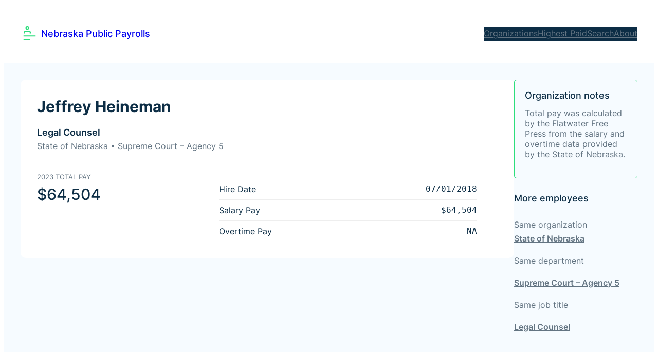

--- FILE ---
content_type: text/html; charset=UTF-8
request_url: https://salaries.flatwaterfreepress.org/employee/jeffrey-heineman-114474/
body_size: 16260
content:
<!DOCTYPE html>
<html lang="en-US">
<head>
	<meta charset="UTF-8" />
	<meta name="viewport" content="width=device-width, initial-scale=1" />
<meta name='robots' content='index, follow, max-image-preview:large, max-snippet:-1, max-video-preview:-1' />
	<style>img:is([sizes="auto" i], [sizes^="auto," i]) { contain-intrinsic-size: 3000px 1500px }</style>
	
	<!-- This site is optimized with the Yoast SEO plugin v26.7 - https://yoast.com/wordpress/plugins/seo/ -->
	<meta name="description" content="See pay details for JEFFREY HEINEMAN - State Employees - Supreme Court - Agency 5 - Legal Counsel" />
	<link rel="canonical" href="https://salaries.flatwaterfreepress.org/employee/jeffrey-heineman-114474/" />
	<meta property="og:locale" content="en_US" />
	<meta property="og:type" content="article" />
	<meta property="og:title" content="JEFFREY HEINEMAN - Legal Counsel - Nebraska Public Payrolls" />
	<meta property="og:description" content="See pay details for JEFFREY HEINEMAN - State Employees - Supreme Court - Agency 5 - Legal Counsel" />
	<meta property="og:url" content="https://salaries.flatwaterfreepress.org/employee/jeffrey-heineman-114474/" />
	<meta property="og:site_name" content="Nebraska Public Payrolls" />
	<meta property="article:publisher" content="https://www.facebook.com/Flatwater-Free-Press-110815914593514" />
	<meta property="og:image" content="https://salaries.flatwaterfreepress.org/wp-content/uploads/2024/03/social-square-scaled.jpg" />
	<meta property="og:image:width" content="2560" />
	<meta property="og:image:height" content="2560" />
	<meta property="og:image:type" content="image/jpeg" />
	<meta name="twitter:card" content="summary_large_image" />
	<meta name="twitter:site" content="@flatwaterfreep" />
	<script type="application/ld+json" class="yoast-schema-graph">{"@context":"https://schema.org","@graph":[{"@type":"WebPage","@id":"https://salaries.flatwaterfreepress.org/employee/jeffrey-heineman-114474/","url":"https://salaries.flatwaterfreepress.org/employee/jeffrey-heineman-114474/","name":"JEFFREY HEINEMAN - Legal Counsel - Nebraska Public Payrolls","isPartOf":{"@id":"https://salaries.flatwaterfreepress.org/#website"},"datePublished":"2024-03-07T10:19:16+00:00","description":"See pay details for JEFFREY HEINEMAN - State Employees - Supreme Court - Agency 5 - Legal Counsel","breadcrumb":{"@id":"https://salaries.flatwaterfreepress.org/employee/jeffrey-heineman-114474/#breadcrumb"},"inLanguage":"en-US","potentialAction":[{"@type":"ReadAction","target":["https://salaries.flatwaterfreepress.org/employee/jeffrey-heineman-114474/"]}]},{"@type":"BreadcrumbList","@id":"https://salaries.flatwaterfreepress.org/employee/jeffrey-heineman-114474/#breadcrumb","itemListElement":[{"@type":"ListItem","position":1,"name":"Home","item":"https://salaries.flatwaterfreepress.org/"},{"@type":"ListItem","position":2,"name":"JEFFREY HEINEMAN"}]},{"@type":"WebSite","@id":"https://salaries.flatwaterfreepress.org/#website","url":"https://salaries.flatwaterfreepress.org/","name":"Nebraska Public Payrolls","description":"Explore 37,000+ employees in 14 organizations","publisher":{"@id":"https://salaries.flatwaterfreepress.org/#organization"},"potentialAction":[{"@type":"SearchAction","target":{"@type":"EntryPoint","urlTemplate":"https://salaries.flatwaterfreepress.org/?s={search_term_string}"},"query-input":{"@type":"PropertyValueSpecification","valueRequired":true,"valueName":"search_term_string"}}],"inLanguage":"en-US"},{"@type":"Organization","@id":"https://salaries.flatwaterfreepress.org/#organization","name":"Nebraska Public Payrolls","url":"https://salaries.flatwaterfreepress.org/","logo":{"@type":"ImageObject","inLanguage":"en-US","@id":"https://salaries.flatwaterfreepress.org/#/schema/logo/image/","url":"https://salaries.flatwaterfreepress.org/wp-content/uploads/2024/03/social-square-scaled.jpg","contentUrl":"https://salaries.flatwaterfreepress.org/wp-content/uploads/2024/03/social-square-scaled.jpg","width":2560,"height":2560,"caption":"Nebraska Public Payrolls"},"image":{"@id":"https://salaries.flatwaterfreepress.org/#/schema/logo/image/"},"sameAs":["https://www.facebook.com/Flatwater-Free-Press-110815914593514","https://x.com/flatwaterfreep","https://www.instagram.com/flatwaterfreepress/","https://www.linkedin.com/company/flatwater-free-press"]}]}</script>
	<!-- / Yoast SEO plugin. -->


<title>JEFFREY HEINEMAN - Legal Counsel - Nebraska Public Payrolls</title>
<link rel='dns-prefetch' href='//flux.broadstreet.ai' />
<link rel='dns-prefetch' href='//cdn.broadstreetads.com' />
<link rel='dns-prefetch' href='//www.googletagmanager.com' />
<link rel="alternate" type="application/rss+xml" title="Nebraska Public Payrolls &raquo; Feed" href="https://salaries.flatwaterfreepress.org/feed/" />
<link rel="alternate" type="application/rss+xml" title="Nebraska Public Payrolls &raquo; Comments Feed" href="https://salaries.flatwaterfreepress.org/comments/feed/" />
<script>
window._wpemojiSettings = {"baseUrl":"https:\/\/s.w.org\/images\/core\/emoji\/16.0.1\/72x72\/","ext":".png","svgUrl":"https:\/\/s.w.org\/images\/core\/emoji\/16.0.1\/svg\/","svgExt":".svg","source":{"concatemoji":"https:\/\/salaries.flatwaterfreepress.org\/wp-includes\/js\/wp-emoji-release.min.js?ver=6.8.3"}};
/*! This file is auto-generated */
!function(s,n){var o,i,e;function c(e){try{var t={supportTests:e,timestamp:(new Date).valueOf()};sessionStorage.setItem(o,JSON.stringify(t))}catch(e){}}function p(e,t,n){e.clearRect(0,0,e.canvas.width,e.canvas.height),e.fillText(t,0,0);var t=new Uint32Array(e.getImageData(0,0,e.canvas.width,e.canvas.height).data),a=(e.clearRect(0,0,e.canvas.width,e.canvas.height),e.fillText(n,0,0),new Uint32Array(e.getImageData(0,0,e.canvas.width,e.canvas.height).data));return t.every(function(e,t){return e===a[t]})}function u(e,t){e.clearRect(0,0,e.canvas.width,e.canvas.height),e.fillText(t,0,0);for(var n=e.getImageData(16,16,1,1),a=0;a<n.data.length;a++)if(0!==n.data[a])return!1;return!0}function f(e,t,n,a){switch(t){case"flag":return n(e,"\ud83c\udff3\ufe0f\u200d\u26a7\ufe0f","\ud83c\udff3\ufe0f\u200b\u26a7\ufe0f")?!1:!n(e,"\ud83c\udde8\ud83c\uddf6","\ud83c\udde8\u200b\ud83c\uddf6")&&!n(e,"\ud83c\udff4\udb40\udc67\udb40\udc62\udb40\udc65\udb40\udc6e\udb40\udc67\udb40\udc7f","\ud83c\udff4\u200b\udb40\udc67\u200b\udb40\udc62\u200b\udb40\udc65\u200b\udb40\udc6e\u200b\udb40\udc67\u200b\udb40\udc7f");case"emoji":return!a(e,"\ud83e\udedf")}return!1}function g(e,t,n,a){var r="undefined"!=typeof WorkerGlobalScope&&self instanceof WorkerGlobalScope?new OffscreenCanvas(300,150):s.createElement("canvas"),o=r.getContext("2d",{willReadFrequently:!0}),i=(o.textBaseline="top",o.font="600 32px Arial",{});return e.forEach(function(e){i[e]=t(o,e,n,a)}),i}function t(e){var t=s.createElement("script");t.src=e,t.defer=!0,s.head.appendChild(t)}"undefined"!=typeof Promise&&(o="wpEmojiSettingsSupports",i=["flag","emoji"],n.supports={everything:!0,everythingExceptFlag:!0},e=new Promise(function(e){s.addEventListener("DOMContentLoaded",e,{once:!0})}),new Promise(function(t){var n=function(){try{var e=JSON.parse(sessionStorage.getItem(o));if("object"==typeof e&&"number"==typeof e.timestamp&&(new Date).valueOf()<e.timestamp+604800&&"object"==typeof e.supportTests)return e.supportTests}catch(e){}return null}();if(!n){if("undefined"!=typeof Worker&&"undefined"!=typeof OffscreenCanvas&&"undefined"!=typeof URL&&URL.createObjectURL&&"undefined"!=typeof Blob)try{var e="postMessage("+g.toString()+"("+[JSON.stringify(i),f.toString(),p.toString(),u.toString()].join(",")+"));",a=new Blob([e],{type:"text/javascript"}),r=new Worker(URL.createObjectURL(a),{name:"wpTestEmojiSupports"});return void(r.onmessage=function(e){c(n=e.data),r.terminate(),t(n)})}catch(e){}c(n=g(i,f,p,u))}t(n)}).then(function(e){for(var t in e)n.supports[t]=e[t],n.supports.everything=n.supports.everything&&n.supports[t],"flag"!==t&&(n.supports.everythingExceptFlag=n.supports.everythingExceptFlag&&n.supports[t]);n.supports.everythingExceptFlag=n.supports.everythingExceptFlag&&!n.supports.flag,n.DOMReady=!1,n.readyCallback=function(){n.DOMReady=!0}}).then(function(){return e}).then(function(){var e;n.supports.everything||(n.readyCallback(),(e=n.source||{}).concatemoji?t(e.concatemoji):e.wpemoji&&e.twemoji&&(t(e.twemoji),t(e.wpemoji)))}))}((window,document),window._wpemojiSettings);
</script>
<style id='outermost-icon-block-style-inline-css'>
.wp-block-outermost-icon-block{display:flex;line-height:0}.wp-block-outermost-icon-block.has-border-color{border:none}.wp-block-outermost-icon-block .has-icon-color svg,.wp-block-outermost-icon-block.has-icon-color svg{color:currentColor}.wp-block-outermost-icon-block .has-icon-color:not(.has-no-icon-fill-color) svg,.wp-block-outermost-icon-block.has-icon-color:not(.has-no-icon-fill-color) svg{fill:currentColor}.wp-block-outermost-icon-block .icon-container{box-sizing:border-box}.wp-block-outermost-icon-block a,.wp-block-outermost-icon-block svg{height:100%;transition:transform .1s ease-in-out;width:100%}.wp-block-outermost-icon-block a:hover{transform:scale(1.1)}.wp-block-outermost-icon-block svg{transform:rotate(var(--outermost--icon-block--transform-rotate,0deg)) scaleX(var(--outermost--icon-block--transform-scale-x,1)) scaleY(var(--outermost--icon-block--transform-scale-y,1))}.wp-block-outermost-icon-block .rotate-90,.wp-block-outermost-icon-block.rotate-90{--outermost--icon-block--transform-rotate:90deg}.wp-block-outermost-icon-block .rotate-180,.wp-block-outermost-icon-block.rotate-180{--outermost--icon-block--transform-rotate:180deg}.wp-block-outermost-icon-block .rotate-270,.wp-block-outermost-icon-block.rotate-270{--outermost--icon-block--transform-rotate:270deg}.wp-block-outermost-icon-block .flip-horizontal,.wp-block-outermost-icon-block.flip-horizontal{--outermost--icon-block--transform-scale-x:-1}.wp-block-outermost-icon-block .flip-vertical,.wp-block-outermost-icon-block.flip-vertical{--outermost--icon-block--transform-scale-y:-1}.wp-block-outermost-icon-block .flip-vertical.flip-horizontal,.wp-block-outermost-icon-block.flip-vertical.flip-horizontal{--outermost--icon-block--transform-scale-x:-1;--outermost--icon-block--transform-scale-y:-1}

</style>
<style id='wp-block-site-title-inline-css'>
.wp-block-site-title{box-sizing:border-box}.wp-block-site-title :where(a){color:inherit;font-family:inherit;font-size:inherit;font-style:inherit;font-weight:inherit;letter-spacing:inherit;line-height:inherit;text-decoration:inherit}
</style>
<style id='wp-block-group-inline-css'>
.wp-block-group{box-sizing:border-box}:where(.wp-block-group.wp-block-group-is-layout-constrained){position:relative}
</style>
<style id='wp-block-navigation-link-inline-css'>
.wp-block-navigation .wp-block-navigation-item__label{overflow-wrap:break-word}.wp-block-navigation .wp-block-navigation-item__description{display:none}.link-ui-tools{border-top:1px solid #f0f0f0;padding:8px}.link-ui-block-inserter{padding-top:8px}.link-ui-block-inserter__back{margin-left:8px;text-transform:uppercase}
</style>
<link rel='stylesheet' id='wp-block-navigation-css' href='https://salaries.flatwaterfreepress.org/wp-includes/blocks/navigation/style.min.css?ver=6.8.3' media='all' />
<style id='ollie-block-core-navigation-inline-css'>
/* Navigation
--------------------------------------------- */

.editor-styles-wrapper .wp-block-navigation__container > .wp-element-button {
	padding: 0;
}

/* Drop nav */
header .wp-block-navigation .wp-block-navigation__submenu-container {
	border: none !important;
	font-size: var(--wp--preset--font-size--small);
	line-height: var(--wp--custom--line-height--snug);
	border-radius: 5px;
	min-width: 250px !important;
	margin-left: calc(var(--wp--preset--spacing--medium) * -1);
	padding: 0;
}

/* Drop nav submenu */
header .wp-block-navigation .wp-block-navigation__submenu-container .wp-block-navigation__submenu-container {
	margin-left: -5px;
	margin-top: calc(var(--wp--preset--spacing--small) * -1);
}

/* Add padding to top of drop menu */
@media only screen and (min-width: 600px) {
	header .wp-block-navigation :where(.wp-block-navigation__submenu-container) li:first-child {
		padding-top: var(--wp--preset--spacing--small);
	}

	/* Add padding to bottom of drop menu */
	header .wp-block-navigation :where(.wp-block-navigation__submenu-container) li:last-child {
		padding-bottom: var(--wp--preset--spacing--small);
		border-bottom-left-radius: 5px;
		border-bottom-right-radius: 5px;
	}
}

/* Add margin to sub menu icon */
.wp-block-navigation .has-child .wp-block-navigation__submenu-container .wp-block-navigation__submenu-icon {
	margin-right: var(--wp--preset--spacing--small);
}

/* Drop nav link padding */
header .wp-block-navigation :where(.wp-block-navigation__submenu-container) a {
	padding: var(--wp--preset--spacing--small) var(--wp--preset--spacing--medium) !important;
}

/* Mobile Navigation
--------------------------------------------- */

.is-menu-open.has-modal-open {
	padding: var(--wp--preset--spacing--large) var(--wp--preset--spacing--medium) var(--wp--preset--spacing--large) var(--wp--preset--spacing--large);
}

.is-menu-open.has-modal-open .wp-block-navigation__responsive-container-content {
	padding-top: 0 !important;
	font-size: var(--wp--preset--font-size--medium);
}

.is-menu-open.has-modal-open .wp-block-navigation__container {
	width: 100%;
	gap: 0 !important;
}

.is-menu-open.has-modal-open .wp-block-navigation__container ul {
	margin-left: 20px;
}

.is-menu-open.has-modal-open ul.wp-block-navigation__submenu-container {
	border-radius: 0;
	margin: 5px 0;
}

.is-menu-open.has-modal-open .wp-block-navigation__container > li {
	width: 100%;
	padding: 0 0;
	position: relative;
}

.is-menu-open.has-modal-open .wp-block-navigation__container ul li a:before {
	content: "\2014";
	margin-right: 20px;
	opacity: .15;
	position: absolute;
	left: -32px;
}

.is-menu-open.has-modal-open .wp-block-navigation__container ul li:hover a:hover:before {
	text-decoration: none;
}

/* Adjust the first mobile menu item to prevent conflict with menu close button */
.is-menu-open.has-modal-open .wp-block-navigation__container > li:first-child > a {
	padding-top: 0 !important;
	max-width: 90%;
}

/* Mobile menu sub menu */
.is-menu-open.has-modal-open .wp-block-navigation-item .wp-block-navigation__submenu-container {
	padding: 0 0 0 var(--wp--preset--spacing--large);
	font-size: var(--wp--preset--font-size--base);
	margin-left: 0;
	width: 100% !important;
}

/* Mobile menu links */
.is-menu-open.has-modal-open .wp-block-navigation-item__content {
	width: 100%;
	padding: var(--wp--preset--spacing--small) 0 !important;
}

/* Mobile menu open button */
.wp-block-navigation__responsive-container-close,
.wp-block-navigation__responsive-container-open {
	padding: 4px;
	border-radius: 3px;
	background: var(--wp--preset--color--base);
	color: var(--wp--preset--color--main);
}

/* Mobile menu close button */
.wp-block-navigation__responsive-container-close {
	background: var(--wp--preset--color--tertiary);
	color: var(--wp--preset--color--main);
}

.is-menu-open .wp-block-navigation__submenu-container {
	background: var(--wp--preset--color--tertiary);
	box-shadow: none !important;
	padding-top: var(--wp--preset--spacing--small);
}

/* Button class on mobile */
.is-menu-open.has-modal-open .wp-block-navigation__container .wp-element-button {
	margin-top: var(--wp--preset--spacing--small);
}

.is-menu-open.has-modal-open .wp-block-navigation__container .wp-element-button .wp-block-navigation-item__content {
	width: 100%;
	text-align: center;
	font-size: var(--wp--preset--font-size--base);
	padding: var(--wp--preset--spacing--small) !important;
}

</style>
<style id='wp-block-columns-inline-css'>
.wp-block-columns{align-items:normal!important;box-sizing:border-box;display:flex;flex-wrap:wrap!important}@media (min-width:782px){.wp-block-columns{flex-wrap:nowrap!important}}.wp-block-columns.are-vertically-aligned-top{align-items:flex-start}.wp-block-columns.are-vertically-aligned-center{align-items:center}.wp-block-columns.are-vertically-aligned-bottom{align-items:flex-end}@media (max-width:781px){.wp-block-columns:not(.is-not-stacked-on-mobile)>.wp-block-column{flex-basis:100%!important}}@media (min-width:782px){.wp-block-columns:not(.is-not-stacked-on-mobile)>.wp-block-column{flex-basis:0;flex-grow:1}.wp-block-columns:not(.is-not-stacked-on-mobile)>.wp-block-column[style*=flex-basis]{flex-grow:0}}.wp-block-columns.is-not-stacked-on-mobile{flex-wrap:nowrap!important}.wp-block-columns.is-not-stacked-on-mobile>.wp-block-column{flex-basis:0;flex-grow:1}.wp-block-columns.is-not-stacked-on-mobile>.wp-block-column[style*=flex-basis]{flex-grow:0}:where(.wp-block-columns){margin-bottom:1.75em}:where(.wp-block-columns.has-background){padding:1.25em 2.375em}.wp-block-column{flex-grow:1;min-width:0;overflow-wrap:break-word;word-break:break-word}.wp-block-column.is-vertically-aligned-top{align-self:flex-start}.wp-block-column.is-vertically-aligned-center{align-self:center}.wp-block-column.is-vertically-aligned-bottom{align-self:flex-end}.wp-block-column.is-vertically-aligned-stretch{align-self:stretch}.wp-block-column.is-vertically-aligned-bottom,.wp-block-column.is-vertically-aligned-center,.wp-block-column.is-vertically-aligned-top{width:100%}
</style>
<style id='ollie-block-core-columns-inline-css'>
/* Column
--------------------------------------------- */

.is-style-column-box-shadow {
	box-shadow: 0px 8px 40px -20px rgb(21 14 41 / 12%);
	transition: .4s ease;
}

.is-style-column-box-shadow:hover {
	box-shadow: 0px 12px 60px -20px rgb(21 14 41 / 16%);
}

.wp-block-column {
	border-radius: 5px;
}

</style>
<style id='wp-block-paragraph-inline-css'>
.is-small-text{font-size:.875em}.is-regular-text{font-size:1em}.is-large-text{font-size:2.25em}.is-larger-text{font-size:3em}.has-drop-cap:not(:focus):first-letter{float:left;font-size:8.4em;font-style:normal;font-weight:100;line-height:.68;margin:.05em .1em 0 0;text-transform:uppercase}body.rtl .has-drop-cap:not(:focus):first-letter{float:none;margin-left:.1em}p.has-drop-cap.has-background{overflow:hidden}:root :where(p.has-background){padding:1.25em 2.375em}:where(p.has-text-color:not(.has-link-color)) a{color:inherit}p.has-text-align-left[style*="writing-mode:vertical-lr"],p.has-text-align-right[style*="writing-mode:vertical-rl"]{rotate:180deg}
</style>
<style id='ollie-block-core-paragraph-inline-css'>
/* Paragraph
--------------------------------------------- */

p.has-background {
	padding: var(--wp--preset--spacing--small);
}

</style>
<link rel='stylesheet' id='wp-block-image-css' href='https://salaries.flatwaterfreepress.org/wp-includes/blocks/image/style.min.css?ver=6.8.3' media='all' />
<style id='ollie-block-core-image-inline-css'>
/* Image
--------------------------------------------- */

.wp-block-post-content > .wp-block-image,
.wp-block-post-content > .wp-block-gallery {
	margin-top: var(--wp--preset--spacing--large);
	margin-bottom: var(--wp--preset--spacing--large);
}

.wp-block-image.alignleft {
	margin-bottom: var(--wp--preset--spacing--small);
}

.wp-block-image.alignright {
	margin-bottom: var(--wp--preset--spacing--small);
}

html .is-layout-flex .wp-block-image {
	flex-shrink: 0;
}

.wp-block-image.is-style-rounded img,
.wp-block-image .is-style-rounded img {
	border-radius: 10px;
}

.wp-block-image.is-style-rounded-full img,
.wp-block-image .is-style-rounded-full img {
	border-radius: 1000px;
}

.is-style-media-boxed {
	background-color: var(--wp--preset--color--tertiary);
	padding: var(--wp--preset--spacing--large);
	border-radius: 5px;
}

.is-style-media-boxed img {
	box-shadow:
		1px 2px 2px hsl(233deg 38% 85% / 0.2),
		2px 4px 4px hsl(233deg 38% 85% / 0.2),
		4px 8px 8px hsl(233deg 38% 85% / 0.2),
		8px 16px 16px hsl(233deg 38% 85% / 0.2),
		16px 32px 32px hsl(233deg 38% 85% / 0.2);
}

.is-style-media-boxed figcaption {
	margin-bottom: calc(var(--wp--preset--spacing--small) * -1) !important;
}

</style>
<style id='wp-emoji-styles-inline-css'>

	img.wp-smiley, img.emoji {
		display: inline !important;
		border: none !important;
		box-shadow: none !important;
		height: 1em !important;
		width: 1em !important;
		margin: 0 0.07em !important;
		vertical-align: -0.1em !important;
		background: none !important;
		padding: 0 !important;
	}
</style>
<style id='wp-block-library-inline-css'>
:root{--wp-admin-theme-color:#007cba;--wp-admin-theme-color--rgb:0,124,186;--wp-admin-theme-color-darker-10:#006ba1;--wp-admin-theme-color-darker-10--rgb:0,107,161;--wp-admin-theme-color-darker-20:#005a87;--wp-admin-theme-color-darker-20--rgb:0,90,135;--wp-admin-border-width-focus:2px;--wp-block-synced-color:#7a00df;--wp-block-synced-color--rgb:122,0,223;--wp-bound-block-color:var(--wp-block-synced-color)}@media (min-resolution:192dpi){:root{--wp-admin-border-width-focus:1.5px}}.wp-element-button{cursor:pointer}:root{--wp--preset--font-size--normal:16px;--wp--preset--font-size--huge:42px}:root .has-very-light-gray-background-color{background-color:#eee}:root .has-very-dark-gray-background-color{background-color:#313131}:root .has-very-light-gray-color{color:#eee}:root .has-very-dark-gray-color{color:#313131}:root .has-vivid-green-cyan-to-vivid-cyan-blue-gradient-background{background:linear-gradient(135deg,#00d084,#0693e3)}:root .has-purple-crush-gradient-background{background:linear-gradient(135deg,#34e2e4,#4721fb 50%,#ab1dfe)}:root .has-hazy-dawn-gradient-background{background:linear-gradient(135deg,#faaca8,#dad0ec)}:root .has-subdued-olive-gradient-background{background:linear-gradient(135deg,#fafae1,#67a671)}:root .has-atomic-cream-gradient-background{background:linear-gradient(135deg,#fdd79a,#004a59)}:root .has-nightshade-gradient-background{background:linear-gradient(135deg,#330968,#31cdcf)}:root .has-midnight-gradient-background{background:linear-gradient(135deg,#020381,#2874fc)}.has-regular-font-size{font-size:1em}.has-larger-font-size{font-size:2.625em}.has-normal-font-size{font-size:var(--wp--preset--font-size--normal)}.has-huge-font-size{font-size:var(--wp--preset--font-size--huge)}.has-text-align-center{text-align:center}.has-text-align-left{text-align:left}.has-text-align-right{text-align:right}#end-resizable-editor-section{display:none}.aligncenter{clear:both}.items-justified-left{justify-content:flex-start}.items-justified-center{justify-content:center}.items-justified-right{justify-content:flex-end}.items-justified-space-between{justify-content:space-between}.screen-reader-text{border:0;clip-path:inset(50%);height:1px;margin:-1px;overflow:hidden;padding:0;position:absolute;width:1px;word-wrap:normal!important}.screen-reader-text:focus{background-color:#ddd;clip-path:none;color:#444;display:block;font-size:1em;height:auto;left:5px;line-height:normal;padding:15px 23px 14px;text-decoration:none;top:5px;width:auto;z-index:100000}html :where(.has-border-color){border-style:solid}html :where([style*=border-top-color]){border-top-style:solid}html :where([style*=border-right-color]){border-right-style:solid}html :where([style*=border-bottom-color]){border-bottom-style:solid}html :where([style*=border-left-color]){border-left-style:solid}html :where([style*=border-width]){border-style:solid}html :where([style*=border-top-width]){border-top-style:solid}html :where([style*=border-right-width]){border-right-style:solid}html :where([style*=border-bottom-width]){border-bottom-style:solid}html :where([style*=border-left-width]){border-left-style:solid}html :where(img[class*=wp-image-]){height:auto;max-width:100%}:where(figure){margin:0 0 1em}html :where(.is-position-sticky){--wp-admin--admin-bar--position-offset:var(--wp-admin--admin-bar--height,0px)}@media screen and (max-width:600px){html :where(.is-position-sticky){--wp-admin--admin-bar--position-offset:0px}}
</style>
<link rel='stylesheet' id='dashicons-css' href='https://salaries.flatwaterfreepress.org/wp-includes/css/dashicons.min.css?ver=6.8.3' media='all' />
<style id='global-styles-inline-css'>
:root{--wp--preset--aspect-ratio--square: 1;--wp--preset--aspect-ratio--4-3: 4/3;--wp--preset--aspect-ratio--3-4: 3/4;--wp--preset--aspect-ratio--3-2: 3/2;--wp--preset--aspect-ratio--2-3: 2/3;--wp--preset--aspect-ratio--16-9: 16/9;--wp--preset--aspect-ratio--9-16: 9/16;--wp--preset--color--black: #000000;--wp--preset--color--cyan-bluish-gray: #abb8c3;--wp--preset--color--white: #ffffff;--wp--preset--color--pale-pink: #f78da7;--wp--preset--color--vivid-red: #cf2e2e;--wp--preset--color--luminous-vivid-orange: #ff6900;--wp--preset--color--luminous-vivid-amber: #fcb900;--wp--preset--color--light-green-cyan: #7bdcb5;--wp--preset--color--vivid-green-cyan: #00d084;--wp--preset--color--pale-cyan-blue: #8ed1fc;--wp--preset--color--vivid-cyan-blue: #0693e3;--wp--preset--color--vivid-purple: #9b51e0;--wp--preset--color--primary: #2dde7c;--wp--preset--color--main: #0c2d45;--wp--preset--color--secondary: #637482;--wp--preset--color--main-accent: #cad4dd;--wp--preset--color--primary-accent: #e3f2fe;--wp--preset--color--tertiary: #f6fbff;--wp--preset--color--base: #fff;--wp--preset--color--custom-midnight: #04141f;--wp--preset--gradient--vivid-cyan-blue-to-vivid-purple: linear-gradient(135deg,rgba(6,147,227,1) 0%,rgb(155,81,224) 100%);--wp--preset--gradient--light-green-cyan-to-vivid-green-cyan: linear-gradient(135deg,rgb(122,220,180) 0%,rgb(0,208,130) 100%);--wp--preset--gradient--luminous-vivid-amber-to-luminous-vivid-orange: linear-gradient(135deg,rgba(252,185,0,1) 0%,rgba(255,105,0,1) 100%);--wp--preset--gradient--luminous-vivid-orange-to-vivid-red: linear-gradient(135deg,rgba(255,105,0,1) 0%,rgb(207,46,46) 100%);--wp--preset--gradient--very-light-gray-to-cyan-bluish-gray: linear-gradient(135deg,rgb(238,238,238) 0%,rgb(169,184,195) 100%);--wp--preset--gradient--cool-to-warm-spectrum: linear-gradient(135deg,rgb(74,234,220) 0%,rgb(151,120,209) 20%,rgb(207,42,186) 40%,rgb(238,44,130) 60%,rgb(251,105,98) 80%,rgb(254,248,76) 100%);--wp--preset--gradient--blush-light-purple: linear-gradient(135deg,rgb(255,206,236) 0%,rgb(152,150,240) 100%);--wp--preset--gradient--blush-bordeaux: linear-gradient(135deg,rgb(254,205,165) 0%,rgb(254,45,45) 50%,rgb(107,0,62) 100%);--wp--preset--gradient--luminous-dusk: linear-gradient(135deg,rgb(255,203,112) 0%,rgb(199,81,192) 50%,rgb(65,88,208) 100%);--wp--preset--gradient--pale-ocean: linear-gradient(135deg,rgb(255,245,203) 0%,rgb(182,227,212) 50%,rgb(51,167,181) 100%);--wp--preset--gradient--electric-grass: linear-gradient(135deg,rgb(202,248,128) 0%,rgb(113,206,126) 100%);--wp--preset--gradient--midnight: linear-gradient(135deg,rgb(2,3,129) 0%,rgb(40,116,252) 100%);--wp--preset--gradient--purple: linear-gradient(135deg, #4D34FA, #ad34fa);--wp--preset--gradient--blue: linear-gradient(135deg, #0057FF, #31B5FF);--wp--preset--gradient--pink: linear-gradient(135deg, #FF007A, #FF81BD);--wp--preset--gradient--black: linear-gradient(135deg, #14111E, #4B4462);--wp--preset--gradient--heat: linear-gradient(135deg, #F32758, #FFC581);--wp--preset--font-size--small: clamp(.8rem, 0.8rem + ((1vw - 0.2rem) * 0.34), 1rem);--wp--preset--font-size--medium: clamp(1.2rem, 1.2rem + ((1vw - 0.2rem) * 0.511), 1.5rem);--wp--preset--font-size--large: clamp(1.4rem, 1.4rem + ((1vw - 0.2rem) * 0.851), 1.9rem);--wp--preset--font-size--x-large: clamp(1.9rem, 1.9rem + ((1vw - 0.2rem) * 1.362), 2.7rem);--wp--preset--font-size--x-small: clamp(.7rem, 0.7rem + ((1vw - 0.2rem) * 0.17), .8rem);--wp--preset--font-size--base: clamp(1rem, 1rem + ((1vw - 0.2rem) * 0.17), 1.1rem);--wp--preset--font-size--xx-large: clamp(2.5rem, 2.5rem + ((1vw - 0.2rem) * 1.872), 3.6rem);--wp--preset--font-size--xxx-large: clamp(2.9rem, 2.9rem + ((1vw - 0.2rem) * 3.064), 4.7rem);--wp--preset--font-family--primary: Inter, sans-serif;--wp--preset--font-family--monospace: monospace;--wp--preset--font-family--roboto-mono: "Roboto Mono", monospace;--wp--preset--spacing--20: 0.44rem;--wp--preset--spacing--30: 0.67rem;--wp--preset--spacing--40: 1rem;--wp--preset--spacing--50: 1.5rem;--wp--preset--spacing--60: 2.25rem;--wp--preset--spacing--70: 3.38rem;--wp--preset--spacing--80: 5.06rem;--wp--preset--spacing--small: clamp(.5rem, 2.5vw, 1rem);--wp--preset--spacing--medium: clamp(1.5rem, 4vw, 2rem);--wp--preset--spacing--large: clamp(2rem, 5vw, 3rem);--wp--preset--spacing--x-large: clamp(3rem, 7vw, 5rem);--wp--preset--spacing--xx-large: clamp(4rem, 9vw, 7rem);--wp--preset--spacing--xxx-large: clamp(5rem, 12vw, 9rem);--wp--preset--spacing--xxxx-large: clamp(6rem, 14vw, 13rem);--wp--preset--shadow--natural: 6px 6px 9px rgba(0, 0, 0, 0.2);--wp--preset--shadow--deep: 12px 12px 50px rgba(0, 0, 0, 0.4);--wp--preset--shadow--sharp: 6px 6px 0px rgba(0, 0, 0, 0.2);--wp--preset--shadow--outlined: 6px 6px 0px -3px rgba(255, 255, 255, 1), 6px 6px rgba(0, 0, 0, 1);--wp--preset--shadow--crisp: 6px 6px 0px rgba(0, 0, 0, 1);--wp--custom--font-weight--thin: 100;--wp--custom--font-weight--extra-light: 200;--wp--custom--font-weight--light: 300;--wp--custom--font-weight--regular: 400;--wp--custom--font-weight--medium: 500;--wp--custom--font-weight--semi-bold: 600;--wp--custom--font-weight--bold: 700;--wp--custom--font-weight--extra-bold: 800;--wp--custom--font-weight--black: 900;--wp--custom--line-height--none: 1;--wp--custom--line-height--tight: 1.1;--wp--custom--line-height--snug: 1.2;--wp--custom--line-height--normal: 1.5;--wp--custom--line-height--relaxed: 1.625;--wp--custom--line-height--loose: 2;--wp--custom--line-height--body: calc(1px + 2ex + 7px);}:root { --wp--style--global--content-size: 740px;--wp--style--global--wide-size: 1260px; }:where(body) { margin: 0; }.wp-site-blocks { padding-top: var(--wp--style--root--padding-top); padding-bottom: var(--wp--style--root--padding-bottom); }.has-global-padding { padding-right: var(--wp--style--root--padding-right); padding-left: var(--wp--style--root--padding-left); }.has-global-padding > .alignfull { margin-right: calc(var(--wp--style--root--padding-right) * -1); margin-left: calc(var(--wp--style--root--padding-left) * -1); }.has-global-padding :where(:not(.alignfull.is-layout-flow) > .has-global-padding:not(.wp-block-block, .alignfull)) { padding-right: 0; padding-left: 0; }.has-global-padding :where(:not(.alignfull.is-layout-flow) > .has-global-padding:not(.wp-block-block, .alignfull)) > .alignfull { margin-left: 0; margin-right: 0; }.wp-site-blocks > .alignleft { float: left; margin-right: 2em; }.wp-site-blocks > .alignright { float: right; margin-left: 2em; }.wp-site-blocks > .aligncenter { justify-content: center; margin-left: auto; margin-right: auto; }:where(.wp-site-blocks) > * { margin-block-start: var(--wp--preset--spacing--medium); margin-block-end: 0; }:where(.wp-site-blocks) > :first-child { margin-block-start: 0; }:where(.wp-site-blocks) > :last-child { margin-block-end: 0; }:root { --wp--style--block-gap: var(--wp--preset--spacing--medium); }:root :where(.is-layout-flow) > :first-child{margin-block-start: 0;}:root :where(.is-layout-flow) > :last-child{margin-block-end: 0;}:root :where(.is-layout-flow) > *{margin-block-start: var(--wp--preset--spacing--medium);margin-block-end: 0;}:root :where(.is-layout-constrained) > :first-child{margin-block-start: 0;}:root :where(.is-layout-constrained) > :last-child{margin-block-end: 0;}:root :where(.is-layout-constrained) > *{margin-block-start: var(--wp--preset--spacing--medium);margin-block-end: 0;}:root :where(.is-layout-flex){gap: var(--wp--preset--spacing--medium);}:root :where(.is-layout-grid){gap: var(--wp--preset--spacing--medium);}.is-layout-flow > .alignleft{float: left;margin-inline-start: 0;margin-inline-end: 2em;}.is-layout-flow > .alignright{float: right;margin-inline-start: 2em;margin-inline-end: 0;}.is-layout-flow > .aligncenter{margin-left: auto !important;margin-right: auto !important;}.is-layout-constrained > .alignleft{float: left;margin-inline-start: 0;margin-inline-end: 2em;}.is-layout-constrained > .alignright{float: right;margin-inline-start: 2em;margin-inline-end: 0;}.is-layout-constrained > .aligncenter{margin-left: auto !important;margin-right: auto !important;}.is-layout-constrained > :where(:not(.alignleft):not(.alignright):not(.alignfull)){max-width: var(--wp--style--global--content-size);margin-left: auto !important;margin-right: auto !important;}.is-layout-constrained > .alignwide{max-width: var(--wp--style--global--wide-size);}body .is-layout-flex{display: flex;}.is-layout-flex{flex-wrap: wrap;align-items: center;}.is-layout-flex > :is(*, div){margin: 0;}body .is-layout-grid{display: grid;}.is-layout-grid > :is(*, div){margin: 0;}body{background-color: var(--wp--preset--color--base);color: var(--wp--preset--color--main);font-family: var(--wp--preset--font-family--primary);font-size: var(--wp--preset--font-size--base);font-weight: var(--wp--custom--font-weight--regular);line-height: var(--wp--custom--line-height--body);--wp--style--root--padding-top: 0;--wp--style--root--padding-right: var(--wp--preset--spacing--medium);--wp--style--root--padding-bottom: 0;--wp--style--root--padding-left: var(--wp--preset--spacing--medium);}a:where(:not(.wp-element-button)){color: var(--wp--preset--color--main);text-decoration: underline;}h1, h2, h3, h4, h5, h6{font-family: var(--wp--preset--font-family--primary);font-weight: var(--wp--custom--font-weight--medium);line-height: var(--wp--custom--line-height--body);}h1{font-size: var(--wp--preset--font-size--xx-large);}h2{font-size: var(--wp--preset--font-size--x-large);}h3{font-size: var(--wp--preset--font-size--large);}h4{font-size: var(--wp--preset--font-size--medium);}h5{font-size: var(--wp--preset--font-size--base);}h6{font-size: var(--wp--preset--font-size--small);}:root :where(.wp-element-button, .wp-block-button__link){background-color: var(--wp--preset--color--primary);border-radius: 5px;border-width: 0;color: var(--wp--preset--color--base);font-family: inherit;font-size: var(--wp--preset--font-size--small);font-weight: var(--wp--custom--font-weight--medium);line-height: inherit;padding-top: .5em;padding-right: 1em;padding-bottom: .5em;padding-left: 1em;text-decoration: none;}:root :where(.wp-element-button:hover, .wp-block-button__link:hover){background-color: var(--wp--preset--color--primary);color: var(--wp--preset--color--base);text-decoration: underline;}.has-black-color{color: var(--wp--preset--color--black) !important;}.has-cyan-bluish-gray-color{color: var(--wp--preset--color--cyan-bluish-gray) !important;}.has-white-color{color: var(--wp--preset--color--white) !important;}.has-pale-pink-color{color: var(--wp--preset--color--pale-pink) !important;}.has-vivid-red-color{color: var(--wp--preset--color--vivid-red) !important;}.has-luminous-vivid-orange-color{color: var(--wp--preset--color--luminous-vivid-orange) !important;}.has-luminous-vivid-amber-color{color: var(--wp--preset--color--luminous-vivid-amber) !important;}.has-light-green-cyan-color{color: var(--wp--preset--color--light-green-cyan) !important;}.has-vivid-green-cyan-color{color: var(--wp--preset--color--vivid-green-cyan) !important;}.has-pale-cyan-blue-color{color: var(--wp--preset--color--pale-cyan-blue) !important;}.has-vivid-cyan-blue-color{color: var(--wp--preset--color--vivid-cyan-blue) !important;}.has-vivid-purple-color{color: var(--wp--preset--color--vivid-purple) !important;}.has-primary-color{color: var(--wp--preset--color--primary) !important;}.has-main-color{color: var(--wp--preset--color--main) !important;}.has-secondary-color{color: var(--wp--preset--color--secondary) !important;}.has-main-accent-color{color: var(--wp--preset--color--main-accent) !important;}.has-primary-accent-color{color: var(--wp--preset--color--primary-accent) !important;}.has-tertiary-color{color: var(--wp--preset--color--tertiary) !important;}.has-base-color{color: var(--wp--preset--color--base) !important;}.has-custom-midnight-color{color: var(--wp--preset--color--custom-midnight) !important;}.has-black-background-color{background-color: var(--wp--preset--color--black) !important;}.has-cyan-bluish-gray-background-color{background-color: var(--wp--preset--color--cyan-bluish-gray) !important;}.has-white-background-color{background-color: var(--wp--preset--color--white) !important;}.has-pale-pink-background-color{background-color: var(--wp--preset--color--pale-pink) !important;}.has-vivid-red-background-color{background-color: var(--wp--preset--color--vivid-red) !important;}.has-luminous-vivid-orange-background-color{background-color: var(--wp--preset--color--luminous-vivid-orange) !important;}.has-luminous-vivid-amber-background-color{background-color: var(--wp--preset--color--luminous-vivid-amber) !important;}.has-light-green-cyan-background-color{background-color: var(--wp--preset--color--light-green-cyan) !important;}.has-vivid-green-cyan-background-color{background-color: var(--wp--preset--color--vivid-green-cyan) !important;}.has-pale-cyan-blue-background-color{background-color: var(--wp--preset--color--pale-cyan-blue) !important;}.has-vivid-cyan-blue-background-color{background-color: var(--wp--preset--color--vivid-cyan-blue) !important;}.has-vivid-purple-background-color{background-color: var(--wp--preset--color--vivid-purple) !important;}.has-primary-background-color{background-color: var(--wp--preset--color--primary) !important;}.has-main-background-color{background-color: var(--wp--preset--color--main) !important;}.has-secondary-background-color{background-color: var(--wp--preset--color--secondary) !important;}.has-main-accent-background-color{background-color: var(--wp--preset--color--main-accent) !important;}.has-primary-accent-background-color{background-color: var(--wp--preset--color--primary-accent) !important;}.has-tertiary-background-color{background-color: var(--wp--preset--color--tertiary) !important;}.has-base-background-color{background-color: var(--wp--preset--color--base) !important;}.has-custom-midnight-background-color{background-color: var(--wp--preset--color--custom-midnight) !important;}.has-black-border-color{border-color: var(--wp--preset--color--black) !important;}.has-cyan-bluish-gray-border-color{border-color: var(--wp--preset--color--cyan-bluish-gray) !important;}.has-white-border-color{border-color: var(--wp--preset--color--white) !important;}.has-pale-pink-border-color{border-color: var(--wp--preset--color--pale-pink) !important;}.has-vivid-red-border-color{border-color: var(--wp--preset--color--vivid-red) !important;}.has-luminous-vivid-orange-border-color{border-color: var(--wp--preset--color--luminous-vivid-orange) !important;}.has-luminous-vivid-amber-border-color{border-color: var(--wp--preset--color--luminous-vivid-amber) !important;}.has-light-green-cyan-border-color{border-color: var(--wp--preset--color--light-green-cyan) !important;}.has-vivid-green-cyan-border-color{border-color: var(--wp--preset--color--vivid-green-cyan) !important;}.has-pale-cyan-blue-border-color{border-color: var(--wp--preset--color--pale-cyan-blue) !important;}.has-vivid-cyan-blue-border-color{border-color: var(--wp--preset--color--vivid-cyan-blue) !important;}.has-vivid-purple-border-color{border-color: var(--wp--preset--color--vivid-purple) !important;}.has-primary-border-color{border-color: var(--wp--preset--color--primary) !important;}.has-main-border-color{border-color: var(--wp--preset--color--main) !important;}.has-secondary-border-color{border-color: var(--wp--preset--color--secondary) !important;}.has-main-accent-border-color{border-color: var(--wp--preset--color--main-accent) !important;}.has-primary-accent-border-color{border-color: var(--wp--preset--color--primary-accent) !important;}.has-tertiary-border-color{border-color: var(--wp--preset--color--tertiary) !important;}.has-base-border-color{border-color: var(--wp--preset--color--base) !important;}.has-custom-midnight-border-color{border-color: var(--wp--preset--color--custom-midnight) !important;}.has-vivid-cyan-blue-to-vivid-purple-gradient-background{background: var(--wp--preset--gradient--vivid-cyan-blue-to-vivid-purple) !important;}.has-light-green-cyan-to-vivid-green-cyan-gradient-background{background: var(--wp--preset--gradient--light-green-cyan-to-vivid-green-cyan) !important;}.has-luminous-vivid-amber-to-luminous-vivid-orange-gradient-background{background: var(--wp--preset--gradient--luminous-vivid-amber-to-luminous-vivid-orange) !important;}.has-luminous-vivid-orange-to-vivid-red-gradient-background{background: var(--wp--preset--gradient--luminous-vivid-orange-to-vivid-red) !important;}.has-very-light-gray-to-cyan-bluish-gray-gradient-background{background: var(--wp--preset--gradient--very-light-gray-to-cyan-bluish-gray) !important;}.has-cool-to-warm-spectrum-gradient-background{background: var(--wp--preset--gradient--cool-to-warm-spectrum) !important;}.has-blush-light-purple-gradient-background{background: var(--wp--preset--gradient--blush-light-purple) !important;}.has-blush-bordeaux-gradient-background{background: var(--wp--preset--gradient--blush-bordeaux) !important;}.has-luminous-dusk-gradient-background{background: var(--wp--preset--gradient--luminous-dusk) !important;}.has-pale-ocean-gradient-background{background: var(--wp--preset--gradient--pale-ocean) !important;}.has-electric-grass-gradient-background{background: var(--wp--preset--gradient--electric-grass) !important;}.has-midnight-gradient-background{background: var(--wp--preset--gradient--midnight) !important;}.has-purple-gradient-background{background: var(--wp--preset--gradient--purple) !important;}.has-blue-gradient-background{background: var(--wp--preset--gradient--blue) !important;}.has-pink-gradient-background{background: var(--wp--preset--gradient--pink) !important;}.has-black-gradient-background{background: var(--wp--preset--gradient--black) !important;}.has-heat-gradient-background{background: var(--wp--preset--gradient--heat) !important;}.has-small-font-size{font-size: var(--wp--preset--font-size--small) !important;}.has-medium-font-size{font-size: var(--wp--preset--font-size--medium) !important;}.has-large-font-size{font-size: var(--wp--preset--font-size--large) !important;}.has-x-large-font-size{font-size: var(--wp--preset--font-size--x-large) !important;}.has-x-small-font-size{font-size: var(--wp--preset--font-size--x-small) !important;}.has-base-font-size{font-size: var(--wp--preset--font-size--base) !important;}.has-xx-large-font-size{font-size: var(--wp--preset--font-size--xx-large) !important;}.has-xxx-large-font-size{font-size: var(--wp--preset--font-size--xxx-large) !important;}.has-primary-font-family{font-family: var(--wp--preset--font-family--primary) !important;}.has-monospace-font-family{font-family: var(--wp--preset--font-family--monospace) !important;}.has-roboto-mono-font-family{font-family: var(--wp--preset--font-family--roboto-mono) !important;}
:root :where(.wp-block-columns){margin-bottom: 0px;}
:root :where(.wp-block-navigation){font-weight: var(--wp--custom--font-weight--medium);}
:root :where(.wp-block-navigation a:where(:not(.wp-element-button))){color: var(--wp--preset--color--primary-accent);text-decoration: none;}
:root :where(.wp-block-navigation a:where(:not(.wp-element-button)):hover){color: var(--wp--preset--color--base);text-decoration: underline;}
:root :where(.wp-block-navigation a:where(:not(.wp-element-button)):focus){color: var(--wp--preset--color--base);text-decoration: none;}
:root :where(.wp-block-navigation a:where(:not(.wp-element-button)):active){color: var(--wp--preset--color--base);text-decoration: none;}
:root :where(p){line-height: var(--wp--custom--line-height--body);}
:root :where(.wp-block-site-title){font-size: var(--wp--preset--font-size--medium);font-weight: var(--wp--custom--font-weight--semi-bold);line-height: var(--wp--custom--line-height--none);}
:root :where(.wp-block-site-title a:where(:not(.wp-element-button))){text-decoration: none;}
:root :where(.wp-block-template-part){margin-top: 0px !important;}
</style>
<style id='core-block-supports-inline-css'>
.wp-elements-f2d871f3cc8339467665f4b39d72509d a:where(:not(.wp-element-button)){color:var(--wp--preset--color--main);}.wp-container-content-c0740251{flex-basis:40px;}.wp-container-content-9cfa9a5a{flex-grow:1;}.wp-container-core-group-is-layout-c0d5ccf6{flex-wrap:nowrap;gap:0;}.wp-container-core-navigation-is-layout-241fd552{gap:20px;}.wp-container-core-group-is-layout-b2891da8{justify-content:space-between;}.wp-container-core-group-is-layout-08325918 > .alignfull{margin-right:calc(var(--wp--preset--spacing--medium) * -1);margin-left:calc(var(--wp--preset--spacing--medium) * -1);}.wp-container-core-columns-is-layout-5016e1a0{flex-wrap:nowrap;gap:2em var(--wp--preset--spacing--large);}.wp-elements-96f4a2654a67c13b979569e298aa8213 a:where(:not(.wp-element-button)){color:var(--wp--preset--color--main);}.wp-container-core-group-is-layout-16385124{gap:var(--wp--preset--spacing--small);flex-direction:column;align-items:center;}.wp-elements-f1120b4d3c98fad9f04ff49ec5c29cf4 a:where(:not(.wp-element-button)){color:var(--wp--preset--color--base);}.wp-elements-e7095dbcd8589413d2151fb435ca89cb a:where(:not(.wp-element-button)){color:var(--wp--preset--color--main);}.wp-container-core-group-is-layout-1b11d160{flex-wrap:nowrap;gap:var(--wp--preset--spacing--small);}.wp-container-core-navigation-is-layout-4b827052{gap:0;flex-direction:column;align-items:flex-start;}.wp-container-core-group-is-layout-7aa4b7fc{gap:var(--wp--preset--spacing--small);flex-direction:column;align-items:flex-start;}.wp-elements-05977017f1a8c976165d183ef609d57f a:where(:not(.wp-element-button)){color:var(--wp--preset--color--secondary);}.wp-container-core-group-is-layout-b032f303{gap:var(--wp--preset--spacing--small);flex-direction:column;align-items:center;}.wp-elements-63f50f2c84a7434c408e9dd1bc37fb6d a:where(:not(.wp-element-button)){color:var(--wp--preset--color--secondary);}.wp-container-core-group-is-layout-9a263e16{flex-direction:column;align-items:center;}.wp-container-core-group-is-layout-097220f7{flex-wrap:nowrap;gap:var(--wp--preset--spacing--medium);align-items:flex-start;}.wp-container-core-group-is-layout-b77ef4c8{gap:var(--wp--preset--spacing--x-large);justify-content:space-between;align-items:flex-start;}.wp-elements-a2fd2c248189c0b0e67bb3467e2c24e0 a:where(:not(.wp-element-button)){color:var(--wp--preset--color--main-accent);}.wp-elements-5eb5d55bad4a0c7b8913beebd727dc4b a:where(:not(.wp-element-button)){color:var(--wp--preset--color--main-accent);}.wp-container-core-group-is-layout-2548cebc{justify-content:space-between;}.wp-duotone-637482-637482-3.wp-block-image img, .wp-duotone-637482-637482-3.wp-block-image .components-placeholder{filter:url(#wp-duotone-637482-637482-3);}.wp-duotone-04141f-637482-4.wp-block-image img, .wp-duotone-04141f-637482-4.wp-block-image .components-placeholder{filter:url(#wp-duotone-04141f-637482-4);}.wp-duotone-637482-637482-5.wp-block-image img, .wp-duotone-637482-637482-5.wp-block-image .components-placeholder{filter:url(#wp-duotone-637482-637482-5);}
</style>
<style id='wp-block-template-skip-link-inline-css'>

		.skip-link.screen-reader-text {
			border: 0;
			clip-path: inset(50%);
			height: 1px;
			margin: -1px;
			overflow: hidden;
			padding: 0;
			position: absolute !important;
			width: 1px;
			word-wrap: normal !important;
		}

		.skip-link.screen-reader-text:focus {
			background-color: #eee;
			clip-path: none;
			color: #444;
			display: block;
			font-size: 1em;
			height: auto;
			left: 5px;
			line-height: normal;
			padding: 15px 23px 14px;
			text-decoration: none;
			top: 5px;
			width: auto;
			z-index: 100000;
		}
</style>
<link rel='stylesheet' id='ollie-style-css' href='https://salaries.flatwaterfreepress.org/wp-content/themes/ollie/style.css?ver=6.8.3' media='all' />
<link rel='stylesheet' id='timberrr-style-css' href='https://salaries.flatwaterfreepress.org/wp-content/themes/timberrr/style.css?ver=1.0.11' media='all' />
<link rel='stylesheet' id='ollie-css' href='https://salaries.flatwaterfreepress.org/wp-content/themes/ollie/style.css?ver=1.0.11' media='all' />
<style id='block-visibility-screen-size-styles-inline-css'>
/* Large screens (desktops, 992px and up) */
@media ( min-width: 992px ) {
	.block-visibility-hide-large-screen {
		display: none !important;
	}
}

/* Medium screens (tablets, between 768px and 992px) */
@media ( min-width: 768px ) and ( max-width: 991.98px ) {
	.block-visibility-hide-medium-screen {
		display: none !important;
	}
}

/* Small screens (mobile devices, less than 768px) */
@media ( max-width: 767.98px ) {
	.block-visibility-hide-small-screen {
		display: none !important;
	}
}
</style>
<script src="//flux.broadstreet.ai/emit/9927.js?ver=1.0.0" id="broadstreet-analytics-js" async data-wp-strategy="async"></script>
<script async data-cfasync='false' src="//cdn.broadstreetads.com/init-2.min.js?v=1.52.4&amp;ver=6.8.3" id="broadstreet-init-js"></script>

<!-- Google tag (gtag.js) snippet added by Site Kit -->
<!-- Google Analytics snippet added by Site Kit -->
<script src="https://www.googletagmanager.com/gtag/js?id=GT-5TJMTDM2" id="google_gtagjs-js" async></script>
<script id="google_gtagjs-js-after">
window.dataLayer = window.dataLayer || [];function gtag(){dataLayer.push(arguments);}
gtag("set","linker",{"domains":["salaries.flatwaterfreepress.org"]});
gtag("js", new Date());
gtag("set", "developer_id.dZTNiMT", true);
gtag("config", "GT-5TJMTDM2");
</script>
<link rel="https://api.w.org/" href="https://salaries.flatwaterfreepress.org/wp-json/" /><link rel="alternate" title="JSON" type="application/json" href="https://salaries.flatwaterfreepress.org/wp-json/wp/v2/employee/70093" /><link rel="EditURI" type="application/rsd+xml" title="RSD" href="https://salaries.flatwaterfreepress.org/xmlrpc.php?rsd" />
<link rel='shortlink' href='https://salaries.flatwaterfreepress.org/?p=70093' />
<link rel="alternate" title="oEmbed (JSON)" type="application/json+oembed" href="https://salaries.flatwaterfreepress.org/wp-json/oembed/1.0/embed?url=https%3A%2F%2Fsalaries.flatwaterfreepress.org%2Femployee%2Fjeffrey-heineman-114474%2F" />
<link rel="alternate" title="oEmbed (XML)" type="text/xml+oembed" href="https://salaries.flatwaterfreepress.org/wp-json/oembed/1.0/embed?url=https%3A%2F%2Fsalaries.flatwaterfreepress.org%2Femployee%2Fjeffrey-heineman-114474%2F&#038;format=xml" />
<meta name="generator" content="Site Kit by Google 1.170.0" /><style>.blog .wp-block-post-template .wp-block-post:last-child .entry-content + .wp-block-separator, .archive .wp-block-post-template .wp-block-post:last-child .entry-content + .wp-block-separator, .blog .wp-block-post-template .wp-block-post:last-child .entry-content + .wp-block-separator, .search .wp-block-post-template .wp-block-post:last-child .wp-block-post-excerpt + .wp-block-separator { display: none; }</style><script type="importmap" id="wp-importmap">
{"imports":{"@wordpress\/interactivity":"https:\/\/salaries.flatwaterfreepress.org\/wp-includes\/js\/dist\/script-modules\/interactivity\/index.min.js?ver=55aebb6e0a16726baffb"}}
</script>
<script type="module" src="https://salaries.flatwaterfreepress.org/wp-includes/js/dist/script-modules/block-library/navigation/view.min.js?ver=61572d447d60c0aa5240" id="@wordpress/block-library/navigation/view-js-module"></script>
<link rel="modulepreload" href="https://salaries.flatwaterfreepress.org/wp-includes/js/dist/script-modules/interactivity/index.min.js?ver=55aebb6e0a16726baffb" id="@wordpress/interactivity-js-modulepreload"><style class='wp-fonts-local'>
@font-face{font-family:Inter;font-style:normal;font-weight:100 700;font-display:block;src:url('https://salaries.flatwaterfreepress.org/wp-content/themes/ollie/assets/fonts/Inter-VariableFont_slnt,wght.woff2') format('woff2');font-stretch:normal;}
@font-face{font-family:"Roboto Mono";font-style:normal;font-weight:400;font-display:fallback;src:url('https://salaries.flatwaterfreepress.org/wp-content/uploads/fonts/L0xuDF4xlVMF-BfR8bXMIhJHg45mwgGEFl0_3vqPRu-5Ip2sSQ.woff2') format('woff2');}
</style>
<link rel="icon" href="https://salaries.flatwaterfreepress.org/wp-content/uploads/2024/03/cropped-social-square-plain-1-scaled-1-32x32.jpg" sizes="32x32" />
<link rel="icon" href="https://salaries.flatwaterfreepress.org/wp-content/uploads/2024/03/cropped-social-square-plain-1-scaled-1-192x192.jpg" sizes="192x192" />
<link rel="apple-touch-icon" href="https://salaries.flatwaterfreepress.org/wp-content/uploads/2024/03/cropped-social-square-plain-1-scaled-1-180x180.jpg" />
<meta name="msapplication-TileImage" content="https://salaries.flatwaterfreepress.org/wp-content/uploads/2024/03/cropped-social-square-plain-1-scaled-1-270x270.jpg" />
</head>

<body class="wp-singular employee-template-default single single-employee postid-70093 wp-embed-responsive wp-theme-ollie wp-child-theme-timberrr">

<div class="wp-site-blocks"><header class="wp-block-template-part">
<div class="wp-block-group alignfull has-main-color has-text-color has-background has-link-color wp-elements-f2d871f3cc8339467665f4b39d72509d has-global-padding is-layout-constrained wp-container-core-group-is-layout-08325918 wp-block-group-is-layout-constrained" style="border-bottom-color:var(--wp--preset--color--primary-accent);border-bottom-width:1px;background-color:#ffffff24;margin-top:0px;padding-top:var(--wp--preset--spacing--medium);padding-right:var(--wp--preset--spacing--medium);padding-bottom:var(--wp--preset--spacing--medium);padding-left:var(--wp--preset--spacing--medium)">
<div class="wp-block-group alignwide is-content-justification-space-between is-layout-flex wp-container-core-group-is-layout-b2891da8 wp-block-group-is-layout-flex">
<div class="wp-block-group wp-container-content-9cfa9a5a is-nowrap is-layout-flex wp-container-core-group-is-layout-c0d5ccf6 wp-block-group-is-layout-flex">
<div class="wp-block-outermost-icon-block wp-container-content-c0740251"><a class="icon-container has-icon-color has-primary-color" href="http://nepublicpay.wpenginepowered.com/" style="color:#2dde7c;width:35px"><svg viewBox="0 0 24 24" xmlns="http://www.w3.org/2000/svg" aria-hidden="true"><path d="M10 4.5a1 1 0 11-2 0 1 1 0 012 0zm1.5 0a2.5 2.5 0 11-5 0 2.5 2.5 0 015 0zm2.25 7.5v-1A2.75 2.75 0 0011 8.25H7A2.75 2.75 0 004.25 11v1h1.5v-1c0-.69.56-1.25 1.25-1.25h4c.69 0 1.25.56 1.25 1.25v1h1.5zM4 20h9v-1.5H4V20zm16-4H4v-1.5h16V16z" fill-rule="evenodd" clip-rule="evenodd"></path></svg></a></div>


<h1 class="wp-block-site-title has-base-font-size"><a href="https://salaries.flatwaterfreepress.org" target="_self" rel="home">Nebraska Public Payrolls</a></h1></div>


<nav style="font-style:normal;font-weight:400;" class="has-text-color has-secondary-color has-small-font-size is-responsive wp-block-navigation is-horizontal is-layout-flex wp-container-core-navigation-is-layout-241fd552 wp-block-navigation-is-layout-flex" aria-label="Navigation" 
		 data-wp-interactive="core/navigation" data-wp-context='{"overlayOpenedBy":{"click":false,"hover":false,"focus":false},"type":"overlay","roleAttribute":"","ariaLabel":"Menu"}'><button aria-haspopup="dialog" aria-label="Open menu" class="wp-block-navigation__responsive-container-open" 
				data-wp-on-async--click="actions.openMenuOnClick"
				data-wp-on--keydown="actions.handleMenuKeydown"
			><svg width="24" height="24" xmlns="http://www.w3.org/2000/svg" viewBox="0 0 24 24"><path d="M5 5v1.5h14V5H5zm0 7.8h14v-1.5H5v1.5zM5 19h14v-1.5H5V19z" /></svg></button>
				<div class="wp-block-navigation__responsive-container  has-text-color has-base-color has-background has-main-background-color"  id="modal-1" 
				data-wp-class--has-modal-open="state.isMenuOpen"
				data-wp-class--is-menu-open="state.isMenuOpen"
				data-wp-watch="callbacks.initMenu"
				data-wp-on--keydown="actions.handleMenuKeydown"
				data-wp-on-async--focusout="actions.handleMenuFocusout"
				tabindex="-1"
			>
					<div class="wp-block-navigation__responsive-close" tabindex="-1">
						<div class="wp-block-navigation__responsive-dialog" 
				data-wp-bind--aria-modal="state.ariaModal"
				data-wp-bind--aria-label="state.ariaLabel"
				data-wp-bind--role="state.roleAttribute"
			>
							<button aria-label="Close menu" class="wp-block-navigation__responsive-container-close" 
				data-wp-on-async--click="actions.closeMenuOnClick"
			><svg xmlns="http://www.w3.org/2000/svg" viewBox="0 0 24 24" width="24" height="24" aria-hidden="true" focusable="false"><path d="m13.06 12 6.47-6.47-1.06-1.06L12 10.94 5.53 4.47 4.47 5.53 10.94 12l-6.47 6.47 1.06 1.06L12 13.06l6.47 6.47 1.06-1.06L13.06 12Z"></path></svg></button>
							<div class="wp-block-navigation__responsive-container-content" 
				data-wp-watch="callbacks.focusFirstElement"
			 id="modal-1-content">
								<ul style="font-style:normal;font-weight:400;" class="wp-block-navigation__container has-text-color has-secondary-color has-small-font-size is-responsive wp-block-navigation has-small-font-size"><li class="has-small-font-size wp-block-navigation-item wp-block-navigation-link"><a class="wp-block-navigation-item__content"  href="https://salaries.flatwaterfreepress.org/organizations/"><span class="wp-block-navigation-item__label">Organizations</span></a></li><li class="has-small-font-size wp-block-navigation-item wp-block-navigation-link"><a class="wp-block-navigation-item__content"  href="https://salaries.flatwaterfreepress.org/highest-paid-employees-in-nebraska/"><span class="wp-block-navigation-item__label">Highest Paid</span></a></li><li class="has-small-font-size wp-block-navigation-item wp-block-navigation-link"><a class="wp-block-navigation-item__content"  href="https://salaries.flatwaterfreepress.org/search/"><span class="wp-block-navigation-item__label">Search</span></a></li><li class="has-small-font-size wp-block-navigation-item wp-block-navigation-link"><a class="wp-block-navigation-item__content"  href="https://salaries.flatwaterfreepress.org/about/"><span class="wp-block-navigation-item__label">About</span></a></li></ul>
							</div>
						</div>
					</div>
				</div></nav></div>
</div>
</header>


<div class="wp-block-group has-tertiary-background-color has-background is-layout-flow wp-block-group-is-layout-flow" style="margin-top:0;margin-bottom:0;padding-top:var(--wp--preset--spacing--medium);padding-right:var(--wp--preset--spacing--medium);padding-bottom:var(--wp--preset--spacing--medium);padding-left:var(--wp--preset--spacing--medium)">
<div class="wp-block-columns is-layout-flex wp-container-core-columns-is-layout-5016e1a0 wp-block-columns-is-layout-flex">
<div class="wp-block-column is-layout-flow wp-block-column-is-layout-flow" style="padding-bottom:var(--wp--preset--spacing--large);flex-basis:80%">
<div class="wp-block-group alignwide has-border-color has-primary-accent-border-color has-base-background-color has-background is-layout-flow wp-block-group-is-layout-flow" style="border-width:1px;border-radius:10px;padding-top:var(--wp--preset--spacing--medium);padding-right:var(--wp--preset--spacing--medium);padding-bottom:var(--wp--preset--spacing--medium);padding-left:var(--wp--preset--spacing--medium)">

<div class="wp-block-group has-base-background-color" style="border-bottom: 1px solid var(--wp--preset--color--main-accent); padding-bottom: var(--wp--preset--spacing--medium);">

	<h1 class="has-large-font-size" style="margin: 0; font-weight: 900;">Jeffrey Heineman</h1>
	<p class="has-base-font-size" style="margin: 1rem 0 0 0"><strong>Legal Counsel</strong></p>
	<p class="has-secondary-color has-small-font-size" style="margin: 0;">
               State of Nebraska &bull; Supreme Court &#8211; Agency 5
         </p>
</div>

<div class="wp-block-group has-base-background-color" style="padding:0; border-bottom-left-radius: 10px; border-bottom-right-radius: 10px;">
	<div class="is-layout-flex" style="margin-top: 0; align-items: normal !important; gap: var(--wp--preset--spacing--x-small);">
		
				      <div style="flex-grow: 1; flex-basis: 20%">
    		            		      <p class="has-x-small-font-size has-secondary-color" style="margin: 0;">2023 TOTAL PAY</p>
      		      <h3 class="has-large-font-size" style="margin: 0 10px 10px 0;">$64,504</h3>
                  		      </div><!-- end col-1 -->
         		
		<div style="flex-grow: 1; flex-basis: 50%">
     		
       		<figure class="employee-details" style="margin-bottom: 0">   
         		
       		<table class="salaries-table employee-details">
         		<tbody>
           		  
           		<tr><td>Hire Date</td><td class="has-monospace-font-family">07/01/2018</td></tr>   
           		   
           		 
           		 
           		 
           		                                             <tr><td>Salary Pay</td><td  class="has-monospace-font-family">$64,504</td></tr>
                                       
           		                   <tr>
                     <td>Overtime Pay</td>
                     <td class="has-monospace-font-family">
                                                NA
                                            </td>
                   </tr>
                            		 
           		 
           		 
           		 
           		 
           		 
           		                                           		</tbody>
       		</table>
       		</figure>
       		
		</div><!-- end col-2 -->
         	</div><!-- end columns -->
	
    	</div><!-- /wp:group --></div>



<div class="wp-block-group has-global-padding is-layout-constrained wp-block-group-is-layout-constrained" style="margin-top:var(--wp--preset--spacing--large);margin-bottom:var(--wp--preset--spacing--large)"><p><broadstreet-zone zone-id="183576" keywords="not_home_page,not_landing_page,is_article_page,jeffrey-heineman-114474,employee" soft-keywords="true" zone-alias=""></broadstreet-zone></p>
</div>
</div>



<div class="wp-block-column is-layout-flow wp-block-column-is-layout-flow" style="padding-bottom:var(--wp--preset--spacing--x-large);flex-basis:20%">

    <div style="padding: 20px; border-radius: 5px; border: 1px solid var(--wp--preset--color--primary);">
    <h5 class="has-base-font-size" style="font-style:normal;font-weight:500;line-height:1.1; margin:0">Organization notes</h5>
    <p class="has-small-font-size has-secondary-color" style="line-height: 1.3; margin-top: 15px;">Total pay was calculated by the Flatwater Free Press from the salary and overtime data provided by the State of Nebraska.</p>
    </div>




<h5 class="has-base-font-size" style="font-style:normal;font-weight:500;line-height:1.1;">More employees</h5>
    
    <p class="has-small-font-size has-secondary-color" style="margin-bottom: 0;">Same organization</p>
    <p class="has-small-font-size" style="margin-top: 0">
            <strong><a class="has-secondary-color" href="https://salaries.flatwaterfreepress.org/organization/state-of-nebraska/">State of Nebraska</a></strong>
    </p>
    
    
    <p class="has-small-font-size has-secondary-color">Same department</p>
    <p class="has-small-font-size" style="margin-top: 0">
                <strong><a class="has-secondary-color"  href="https://salaries.flatwaterfreepress.org/organization/state-of-nebraska/supreme-court-agency-5/">Supreme Court &#8211; Agency 5</a></strong>
    </p>
        
    <p class="has-small-font-size has-secondary-color">Same job title</p>
    <p class="has-small-font-size" style="margin-top: 0">
                <strong><a class="has-secondary-color"  href="https://salaries.flatwaterfreepress.org/title/legal-counsel/">Legal Counsel</a></strong>
    </p>
    </div>
</div>
</div>


<footer class="wp-block-template-part">
<div class="wp-block-group alignwide has-background is-vertical is-content-justification-center is-layout-flex wp-container-core-group-is-layout-16385124 wp-block-group-is-layout-flex" style="border-style:none;border-width:0px;background-color:#e3f2ffbf;margin-bottom:0;padding-top:var(--wp--preset--spacing--small);padding-right:var(--wp--preset--spacing--small);padding-bottom:var(--wp--preset--spacing--small);padding-left:var(--wp--preset--spacing--small);background-image:url(&#039;https://salaries.flatwaterfreepress.org/wp-content/uploads/2025/04/campaign-gradient.jpg&#039;);background-position:31% 32%;background-size:cover;">
<p class="has-text-align-center has-main-color has-text-color has-link-color has-small-font-size wp-elements-96f4a2654a67c13b979569e298aa8213">The Flatwater Free Press is building a new era of Nebraska news. <a href="https://flatwaterfreepress.org/subscribe/?utm_source=website&amp;utm_medium=salaries_homepage&amp;utm_campaign=generic_banner" target="_blank" rel="noreferrer noopener"><strong>Subscribe today »</strong></a></p>
</div>



<div class="wp-block-group alignfull dark-footer has-base-color has-base-background-color has-text-color has-background has-link-color wp-elements-f1120b4d3c98fad9f04ff49ec5c29cf4 is-content-justification-space-between is-layout-flex wp-container-core-group-is-layout-b77ef4c8 wp-block-group-is-layout-flex" style="border-top-color:var(--wp--preset--color--primary-accent);border-top-width:1px;margin-top:0;margin-bottom:0;padding-top:var(--wp--preset--spacing--large);padding-right:var(--wp--preset--spacing--x-large);padding-bottom:var(--wp--preset--spacing--large);padding-left:var(--wp--preset--spacing--x-large)">
<div class="wp-block-group wp-container-content-9cfa9a5a is-vertical is-layout-flex wp-container-core-group-is-layout-7aa4b7fc wp-block-group-is-layout-flex">
<div class="wp-block-group wp-container-content-9cfa9a5a is-nowrap is-layout-flex wp-container-core-group-is-layout-1b11d160 wp-block-group-is-layout-flex">
<div class="wp-block-outermost-icon-block"><a class="icon-container has-icon-color has-primary-color" href="http://nepublicpay.wpenginepowered.com/" style="color:#2dde7c;width:30px;transform:rotate(0deg) scaleX(1) scaleY(1)"><svg viewBox="0 0 24 24" xmlns="http://www.w3.org/2000/svg" aria-hidden="true"><path d="M10 4.5a1 1 0 11-2 0 1 1 0 012 0zm1.5 0a2.5 2.5 0 11-5 0 2.5 2.5 0 015 0zm2.25 7.5v-1A2.75 2.75 0 0011 8.25H7A2.75 2.75 0 004.25 11v1h1.5v-1c0-.69.56-1.25 1.25-1.25h4c.69 0 1.25.56 1.25 1.25v1h1.5zM4 20h9v-1.5H4V20zm16-4H4v-1.5h16V16z" fill-rule="evenodd" clip-rule="evenodd"></path></svg></a></div>


<h1 class="has-link-color wp-elements-e7095dbcd8589413d2151fb435ca89cb wp-block-site-title has-text-color has-main-color has-base-font-size"><a href="https://salaries.flatwaterfreepress.org" target="_self" rel="home">Nebraska Public Payrolls</a></h1></div>


<nav style="font-style:normal;font-weight:400;line-height:1.9;" class="has-text-color has-secondary-color has-base-font-size  is-vertical wp-block-navigation is-layout-flex wp-container-core-navigation-is-layout-4b827052 wp-block-navigation-is-layout-flex" aria-label="Navigation 2"><ul style="font-style:normal;font-weight:400;line-height:1.9;" class="wp-block-navigation__container has-text-color has-secondary-color has-base-font-size  is-vertical wp-block-navigation has-base-font-size"><li class="has-base-font-size wp-block-navigation-item wp-block-navigation-link"><a class="wp-block-navigation-item__content"  href="https://salaries.flatwaterfreepress.org/organizations/"><span class="wp-block-navigation-item__label">Organizations</span></a></li><li class="has-base-font-size wp-block-navigation-item wp-block-navigation-link"><a class="wp-block-navigation-item__content"  href="https://salaries.flatwaterfreepress.org/highest-paid-employees-in-nebraska/"><span class="wp-block-navigation-item__label">Highest Paid</span></a></li><li class="has-base-font-size wp-block-navigation-item wp-block-navigation-link"><a class="wp-block-navigation-item__content"  href="https://salaries.flatwaterfreepress.org/search/"><span class="wp-block-navigation-item__label">Search</span></a></li><li class="has-base-font-size wp-block-navigation-item wp-block-navigation-link"><a class="wp-block-navigation-item__content"  href="https://salaries.flatwaterfreepress.org/about/"><span class="wp-block-navigation-item__label">About</span></a></li></ul></nav></div>



<div class="wp-block-group alignwide is-nowrap is-layout-flex wp-container-core-group-is-layout-097220f7 wp-block-group-is-layout-flex">
<div class="wp-block-group is-vertical is-content-justification-center is-layout-flex wp-container-core-group-is-layout-b032f303 wp-block-group-is-layout-flex">
<p class="has-text-align-center has-secondary-color has-text-color has-link-color has-x-small-font-size wp-elements-05977017f1a8c976165d183ef609d57f" style="letter-spacing:1px">DEVELOPED BY</p>



<div class="wp-block-group is-vertical is-layout-flex wp-container-core-group-is-layout-7aa4b7fc wp-block-group-is-layout-flex">
<figure class="wp-block-image size-large is-resized wp-duotone-637482-637482-3"><a href="https://flatwaterfreepress.org" target="_blank" rel="noreferrer noopener"><img fetchpriority="high" decoding="async" width="1024" height="209" src="http://nepublicpay.wpenginepowered.com/wp-content/uploads/2024/03/flatwater-free-press-logo-1024x209.webp" alt="" class="wp-image-36382" style="width:150px" srcset="https://salaries.flatwaterfreepress.org/wp-content/uploads/2024/03/flatwater-free-press-logo-1024x209.webp 1024w, https://salaries.flatwaterfreepress.org/wp-content/uploads/2024/03/flatwater-free-press-logo-300x61.webp 300w, https://salaries.flatwaterfreepress.org/wp-content/uploads/2024/03/flatwater-free-press-logo-768x157.webp 768w, https://salaries.flatwaterfreepress.org/wp-content/uploads/2024/03/flatwater-free-press-logo.webp 1292w" sizes="(max-width: 1024px) 100vw, 1024px" /></a></figure>



<figure class="wp-block-image size-large is-resized wp-duotone-04141f-637482-4"><a href="https://nebraskajournalismtrust.org" target="_blank" rel="noreferrer noopener"><img decoding="async" width="1024" height="211" src="http://nepublicpay.wpenginepowered.com/wp-content/uploads/2024/03/nebraska-journalism-trust-logo-1024x211.webp" alt="" class="wp-image-36383" style="width:150px" srcset="https://salaries.flatwaterfreepress.org/wp-content/uploads/2024/03/nebraska-journalism-trust-logo-1024x211.webp 1024w, https://salaries.flatwaterfreepress.org/wp-content/uploads/2024/03/nebraska-journalism-trust-logo-300x62.webp 300w, https://salaries.flatwaterfreepress.org/wp-content/uploads/2024/03/nebraska-journalism-trust-logo-768x158.webp 768w, https://salaries.flatwaterfreepress.org/wp-content/uploads/2024/03/nebraska-journalism-trust-logo.webp 1500w" sizes="(max-width: 1024px) 100vw, 1024px" /></a></figure>
</div>
</div>



<div class="wp-block-group alignwide is-vertical is-content-justification-center is-layout-flex wp-container-core-group-is-layout-9a263e16 wp-block-group-is-layout-flex" style="padding-right:var(--wp--preset--spacing--medium);padding-left:var(--wp--preset--spacing--medium)">
<div class="wp-block-group is-vertical is-content-justification-center is-layout-flex wp-container-core-group-is-layout-b032f303 wp-block-group-is-layout-flex">
<p class="has-text-align-center has-secondary-color has-text-color has-link-color has-x-small-font-size wp-elements-63f50f2c84a7434c408e9dd1bc37fb6d" style="letter-spacing:1px">WITH SUPPORT FROM</p>



<figure class="wp-block-image size-large is-resized wp-duotone-637482-637482-5"><a href="https://platteinstitute.org" target="_blank" rel="noreferrer noopener"><img decoding="async" width="1024" height="370" src="http://nepublicpay.wpenginepowered.com/wp-content/uploads/2024/03/platte-institute-logo-1024x370.png" alt="" class="wp-image-36384" style="width:100px" srcset="https://salaries.flatwaterfreepress.org/wp-content/uploads/2024/03/platte-institute-logo-1024x370.png 1024w, https://salaries.flatwaterfreepress.org/wp-content/uploads/2024/03/platte-institute-logo-300x109.png 300w, https://salaries.flatwaterfreepress.org/wp-content/uploads/2024/03/platte-institute-logo-768x278.png 768w, https://salaries.flatwaterfreepress.org/wp-content/uploads/2024/03/platte-institute-logo.png 1440w" sizes="(max-width: 1024px) 100vw, 1024px" /></a></figure>
</div>
</div>
</div>
</div>



<div class="wp-block-group has-base-background-color has-background is-content-justification-space-between is-layout-flex wp-container-core-group-is-layout-2548cebc wp-block-group-is-layout-flex" style="margin-top:0;margin-bottom:0;padding-top:var(--wp--preset--spacing--small);padding-right:var(--wp--preset--spacing--x-large);padding-bottom:var(--wp--preset--spacing--small);padding-left:var(--wp--preset--spacing--x-large)">
<p class="has-text-align-left has-main-accent-color has-text-color has-link-color has-x-small-font-size wp-elements-a2fd2c248189c0b0e67bb3467e2c24e0">© 2025 · <a href="https://flatwaterfreepress.org" target="_blank" rel="noreferrer noopener">Flatwater Free Press</a> and the <a href="https://nebraskajournalismtrust.org" data-type="link" data-id="https://nebraskajournalismtrust.org">Nebraska Journalism Trust</a></p>



<p class="has-main-accent-color has-text-color has-link-color has-x-small-font-size wp-elements-5eb5d55bad4a0c7b8913beebd727dc4b">Site by <a href="https://hanscompark.com" target="_blank" rel="noreferrer noopener">Hanscom Park Studio</a> </p>
</div>
</footer></div>
<script type="speculationrules">
{"prefetch":[{"source":"document","where":{"and":[{"href_matches":"\/*"},{"not":{"href_matches":["\/wp-*.php","\/wp-admin\/*","\/wp-content\/uploads\/*","\/wp-content\/*","\/wp-content\/plugins\/*","\/wp-content\/themes\/timberrr\/*","\/wp-content\/themes\/ollie\/*","\/*\\?(.+)"]}},{"not":{"selector_matches":"a[rel~=\"nofollow\"]"}},{"not":{"selector_matches":".no-prefetch, .no-prefetch a"}}]},"eagerness":"conservative"}]}
</script>
<svg xmlns="http://www.w3.org/2000/svg" viewBox="0 0 0 0" width="0" height="0" focusable="false" role="none" style="visibility: hidden; position: absolute; left: -9999px; overflow: hidden;" ><defs><filter id="wp-duotone-637482-637482-3"><feColorMatrix color-interpolation-filters="sRGB" type="matrix" values=" .299 .587 .114 0 0 .299 .587 .114 0 0 .299 .587 .114 0 0 .299 .587 .114 0 0 " /><feComponentTransfer color-interpolation-filters="sRGB" ><feFuncR type="table" tableValues="0.388235294118 0.388235294118" /><feFuncG type="table" tableValues="0.454901960784 0.454901960784" /><feFuncB type="table" tableValues="0.509803921569 0.509803921569" /><feFuncA type="table" tableValues="1 1" /></feComponentTransfer><feComposite in2="SourceGraphic" operator="in" /></filter></defs></svg><svg xmlns="http://www.w3.org/2000/svg" viewBox="0 0 0 0" width="0" height="0" focusable="false" role="none" style="visibility: hidden; position: absolute; left: -9999px; overflow: hidden;" ><defs><filter id="wp-duotone-04141f-637482-4"><feColorMatrix color-interpolation-filters="sRGB" type="matrix" values=" .299 .587 .114 0 0 .299 .587 .114 0 0 .299 .587 .114 0 0 .299 .587 .114 0 0 " /><feComponentTransfer color-interpolation-filters="sRGB" ><feFuncR type="table" tableValues="0.0156862745098 0.388235294118" /><feFuncG type="table" tableValues="0.078431372549 0.454901960784" /><feFuncB type="table" tableValues="0.121568627451 0.509803921569" /><feFuncA type="table" tableValues="1 1" /></feComponentTransfer><feComposite in2="SourceGraphic" operator="in" /></filter></defs></svg><svg xmlns="http://www.w3.org/2000/svg" viewBox="0 0 0 0" width="0" height="0" focusable="false" role="none" style="visibility: hidden; position: absolute; left: -9999px; overflow: hidden;" ><defs><filter id="wp-duotone-637482-637482-5"><feColorMatrix color-interpolation-filters="sRGB" type="matrix" values=" .299 .587 .114 0 0 .299 .587 .114 0 0 .299 .587 .114 0 0 .299 .587 .114 0 0 " /><feComponentTransfer color-interpolation-filters="sRGB" ><feFuncR type="table" tableValues="0.388235294118 0.388235294118" /><feFuncG type="table" tableValues="0.454901960784 0.454901960784" /><feFuncB type="table" tableValues="0.509803921569 0.509803921569" /><feFuncA type="table" tableValues="1 1" /></feComponentTransfer><feComposite in2="SourceGraphic" operator="in" /></filter></defs></svg><script data-cfasync='false'>window.broadstreetKeywords = ['not_home_page','not_landing_page','is_article_page','jeffrey-heineman-114474','employee']
window.broadstreetTargets = {"pagetype":["employee","not_home_page"],"category":["jeffrey-heineman-114474","employee"],"url":"jeffrey-heineman-114474"};

window.broadstreet = window.broadstreet || { run: [] };window.broadstreet.run.push(function () {
window.broadstreet.watch({});
 });</script><script id="wp-block-template-skip-link-js-after">
	( function() {
		var skipLinkTarget = document.querySelector( 'main' ),
			sibling,
			skipLinkTargetID,
			skipLink;

		// Early exit if a skip-link target can't be located.
		if ( ! skipLinkTarget ) {
			return;
		}

		/*
		 * Get the site wrapper.
		 * The skip-link will be injected in the beginning of it.
		 */
		sibling = document.querySelector( '.wp-site-blocks' );

		// Early exit if the root element was not found.
		if ( ! sibling ) {
			return;
		}

		// Get the skip-link target's ID, and generate one if it doesn't exist.
		skipLinkTargetID = skipLinkTarget.id;
		if ( ! skipLinkTargetID ) {
			skipLinkTargetID = 'wp--skip-link--target';
			skipLinkTarget.id = skipLinkTargetID;
		}

		// Create the skip link.
		skipLink = document.createElement( 'a' );
		skipLink.classList.add( 'skip-link', 'screen-reader-text' );
		skipLink.id = 'wp-skip-link';
		skipLink.href = '#' + skipLinkTargetID;
		skipLink.innerText = 'Skip to content';

		// Inject the skip link.
		sibling.parentElement.insertBefore( skipLink, sibling );
	}() );
	
</script>
<script>(function(){function c(){var b=a.contentDocument||a.contentWindow.document;if(b){var d=b.createElement('script');d.innerHTML="window.__CF$cv$params={r:'9bfa0ce56f6f258a',t:'MTc2ODY5NjkyNS4wMDAwMDA='};var a=document.createElement('script');a.nonce='';a.src='/cdn-cgi/challenge-platform/scripts/jsd/main.js';document.getElementsByTagName('head')[0].appendChild(a);";b.getElementsByTagName('head')[0].appendChild(d)}}if(document.body){var a=document.createElement('iframe');a.height=1;a.width=1;a.style.position='absolute';a.style.top=0;a.style.left=0;a.style.border='none';a.style.visibility='hidden';document.body.appendChild(a);if('loading'!==document.readyState)c();else if(window.addEventListener)document.addEventListener('DOMContentLoaded',c);else{var e=document.onreadystatechange||function(){};document.onreadystatechange=function(b){e(b);'loading'!==document.readyState&&(document.onreadystatechange=e,c())}}}})();</script></body>
</html>
